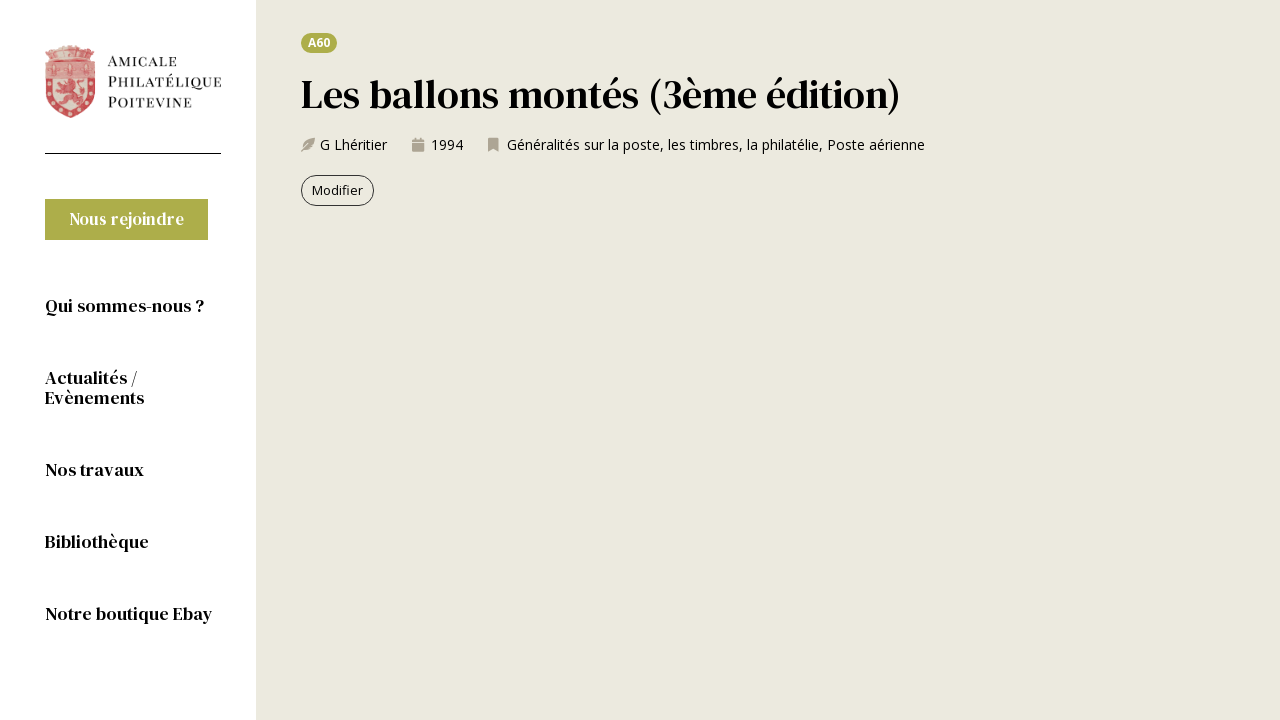

--- FILE ---
content_type: text/html; charset=UTF-8
request_url: https://philatelie-poitiers.fr/ouvrages/les-ballons-montes-3eme-edition
body_size: 10535
content:
<!doctype html>
<html lang="fr-FR">
<head>
	<meta charset="UTF-8">
		<meta name="viewport" content="width=device-width, initial-scale=1">
	<link rel="profile" href="http://gmpg.org/xfn/11">
	<title>Les ballons montés (3ème édition) &#8211; Amicale Philatélique Poitevine</title>
<meta name='robots' content='max-image-preview:large' />
<link rel="alternate" type="application/rss+xml" title="Amicale Philatélique Poitevine &raquo; Flux" href="https://philatelie-poitiers.fr/feed" />
<link rel="alternate" type="application/rss+xml" title="Amicale Philatélique Poitevine &raquo; Flux des commentaires" href="https://philatelie-poitiers.fr/comments/feed" />
<link rel="alternate" title="oEmbed (JSON)" type="application/json+oembed" href="https://philatelie-poitiers.fr/wp-json/oembed/1.0/embed?url=https%3A%2F%2Fphilatelie-poitiers.fr%2Fouvrages%2Fles-ballons-montes-3eme-edition" />
<link rel="alternate" title="oEmbed (XML)" type="text/xml+oembed" href="https://philatelie-poitiers.fr/wp-json/oembed/1.0/embed?url=https%3A%2F%2Fphilatelie-poitiers.fr%2Fouvrages%2Fles-ballons-montes-3eme-edition&#038;format=xml" />
<style id='wp-img-auto-sizes-contain-inline-css' type='text/css'>
img:is([sizes=auto i],[sizes^="auto," i]){contain-intrinsic-size:3000px 1500px}
/*# sourceURL=wp-img-auto-sizes-contain-inline-css */
</style>
<style id='wp-emoji-styles-inline-css' type='text/css'>

	img.wp-smiley, img.emoji {
		display: inline !important;
		border: none !important;
		box-shadow: none !important;
		height: 1em !important;
		width: 1em !important;
		margin: 0 0.07em !important;
		vertical-align: -0.1em !important;
		background: none !important;
		padding: 0 !important;
	}
/*# sourceURL=wp-emoji-styles-inline-css */
</style>
<link rel='stylesheet' id='wp-block-library-css' href='https://philatelie-poitiers.fr/wp-includes/css/dist/block-library/style.min.css?ver=6.9' type='text/css' media='all' />
<style id='global-styles-inline-css' type='text/css'>
:root{--wp--preset--aspect-ratio--square: 1;--wp--preset--aspect-ratio--4-3: 4/3;--wp--preset--aspect-ratio--3-4: 3/4;--wp--preset--aspect-ratio--3-2: 3/2;--wp--preset--aspect-ratio--2-3: 2/3;--wp--preset--aspect-ratio--16-9: 16/9;--wp--preset--aspect-ratio--9-16: 9/16;--wp--preset--color--black: #000000;--wp--preset--color--cyan-bluish-gray: #abb8c3;--wp--preset--color--white: #ffffff;--wp--preset--color--pale-pink: #f78da7;--wp--preset--color--vivid-red: #cf2e2e;--wp--preset--color--luminous-vivid-orange: #ff6900;--wp--preset--color--luminous-vivid-amber: #fcb900;--wp--preset--color--light-green-cyan: #7bdcb5;--wp--preset--color--vivid-green-cyan: #00d084;--wp--preset--color--pale-cyan-blue: #8ed1fc;--wp--preset--color--vivid-cyan-blue: #0693e3;--wp--preset--color--vivid-purple: #9b51e0;--wp--preset--gradient--vivid-cyan-blue-to-vivid-purple: linear-gradient(135deg,rgb(6,147,227) 0%,rgb(155,81,224) 100%);--wp--preset--gradient--light-green-cyan-to-vivid-green-cyan: linear-gradient(135deg,rgb(122,220,180) 0%,rgb(0,208,130) 100%);--wp--preset--gradient--luminous-vivid-amber-to-luminous-vivid-orange: linear-gradient(135deg,rgb(252,185,0) 0%,rgb(255,105,0) 100%);--wp--preset--gradient--luminous-vivid-orange-to-vivid-red: linear-gradient(135deg,rgb(255,105,0) 0%,rgb(207,46,46) 100%);--wp--preset--gradient--very-light-gray-to-cyan-bluish-gray: linear-gradient(135deg,rgb(238,238,238) 0%,rgb(169,184,195) 100%);--wp--preset--gradient--cool-to-warm-spectrum: linear-gradient(135deg,rgb(74,234,220) 0%,rgb(151,120,209) 20%,rgb(207,42,186) 40%,rgb(238,44,130) 60%,rgb(251,105,98) 80%,rgb(254,248,76) 100%);--wp--preset--gradient--blush-light-purple: linear-gradient(135deg,rgb(255,206,236) 0%,rgb(152,150,240) 100%);--wp--preset--gradient--blush-bordeaux: linear-gradient(135deg,rgb(254,205,165) 0%,rgb(254,45,45) 50%,rgb(107,0,62) 100%);--wp--preset--gradient--luminous-dusk: linear-gradient(135deg,rgb(255,203,112) 0%,rgb(199,81,192) 50%,rgb(65,88,208) 100%);--wp--preset--gradient--pale-ocean: linear-gradient(135deg,rgb(255,245,203) 0%,rgb(182,227,212) 50%,rgb(51,167,181) 100%);--wp--preset--gradient--electric-grass: linear-gradient(135deg,rgb(202,248,128) 0%,rgb(113,206,126) 100%);--wp--preset--gradient--midnight: linear-gradient(135deg,rgb(2,3,129) 0%,rgb(40,116,252) 100%);--wp--preset--font-size--small: 13px;--wp--preset--font-size--medium: 20px;--wp--preset--font-size--large: 36px;--wp--preset--font-size--x-large: 42px;--wp--preset--spacing--20: 0.44rem;--wp--preset--spacing--30: 0.67rem;--wp--preset--spacing--40: 1rem;--wp--preset--spacing--50: 1.5rem;--wp--preset--spacing--60: 2.25rem;--wp--preset--spacing--70: 3.38rem;--wp--preset--spacing--80: 5.06rem;--wp--preset--shadow--natural: 6px 6px 9px rgba(0, 0, 0, 0.2);--wp--preset--shadow--deep: 12px 12px 50px rgba(0, 0, 0, 0.4);--wp--preset--shadow--sharp: 6px 6px 0px rgba(0, 0, 0, 0.2);--wp--preset--shadow--outlined: 6px 6px 0px -3px rgb(255, 255, 255), 6px 6px rgb(0, 0, 0);--wp--preset--shadow--crisp: 6px 6px 0px rgb(0, 0, 0);}:where(.is-layout-flex){gap: 0.5em;}:where(.is-layout-grid){gap: 0.5em;}body .is-layout-flex{display: flex;}.is-layout-flex{flex-wrap: wrap;align-items: center;}.is-layout-flex > :is(*, div){margin: 0;}body .is-layout-grid{display: grid;}.is-layout-grid > :is(*, div){margin: 0;}:where(.wp-block-columns.is-layout-flex){gap: 2em;}:where(.wp-block-columns.is-layout-grid){gap: 2em;}:where(.wp-block-post-template.is-layout-flex){gap: 1.25em;}:where(.wp-block-post-template.is-layout-grid){gap: 1.25em;}.has-black-color{color: var(--wp--preset--color--black) !important;}.has-cyan-bluish-gray-color{color: var(--wp--preset--color--cyan-bluish-gray) !important;}.has-white-color{color: var(--wp--preset--color--white) !important;}.has-pale-pink-color{color: var(--wp--preset--color--pale-pink) !important;}.has-vivid-red-color{color: var(--wp--preset--color--vivid-red) !important;}.has-luminous-vivid-orange-color{color: var(--wp--preset--color--luminous-vivid-orange) !important;}.has-luminous-vivid-amber-color{color: var(--wp--preset--color--luminous-vivid-amber) !important;}.has-light-green-cyan-color{color: var(--wp--preset--color--light-green-cyan) !important;}.has-vivid-green-cyan-color{color: var(--wp--preset--color--vivid-green-cyan) !important;}.has-pale-cyan-blue-color{color: var(--wp--preset--color--pale-cyan-blue) !important;}.has-vivid-cyan-blue-color{color: var(--wp--preset--color--vivid-cyan-blue) !important;}.has-vivid-purple-color{color: var(--wp--preset--color--vivid-purple) !important;}.has-black-background-color{background-color: var(--wp--preset--color--black) !important;}.has-cyan-bluish-gray-background-color{background-color: var(--wp--preset--color--cyan-bluish-gray) !important;}.has-white-background-color{background-color: var(--wp--preset--color--white) !important;}.has-pale-pink-background-color{background-color: var(--wp--preset--color--pale-pink) !important;}.has-vivid-red-background-color{background-color: var(--wp--preset--color--vivid-red) !important;}.has-luminous-vivid-orange-background-color{background-color: var(--wp--preset--color--luminous-vivid-orange) !important;}.has-luminous-vivid-amber-background-color{background-color: var(--wp--preset--color--luminous-vivid-amber) !important;}.has-light-green-cyan-background-color{background-color: var(--wp--preset--color--light-green-cyan) !important;}.has-vivid-green-cyan-background-color{background-color: var(--wp--preset--color--vivid-green-cyan) !important;}.has-pale-cyan-blue-background-color{background-color: var(--wp--preset--color--pale-cyan-blue) !important;}.has-vivid-cyan-blue-background-color{background-color: var(--wp--preset--color--vivid-cyan-blue) !important;}.has-vivid-purple-background-color{background-color: var(--wp--preset--color--vivid-purple) !important;}.has-black-border-color{border-color: var(--wp--preset--color--black) !important;}.has-cyan-bluish-gray-border-color{border-color: var(--wp--preset--color--cyan-bluish-gray) !important;}.has-white-border-color{border-color: var(--wp--preset--color--white) !important;}.has-pale-pink-border-color{border-color: var(--wp--preset--color--pale-pink) !important;}.has-vivid-red-border-color{border-color: var(--wp--preset--color--vivid-red) !important;}.has-luminous-vivid-orange-border-color{border-color: var(--wp--preset--color--luminous-vivid-orange) !important;}.has-luminous-vivid-amber-border-color{border-color: var(--wp--preset--color--luminous-vivid-amber) !important;}.has-light-green-cyan-border-color{border-color: var(--wp--preset--color--light-green-cyan) !important;}.has-vivid-green-cyan-border-color{border-color: var(--wp--preset--color--vivid-green-cyan) !important;}.has-pale-cyan-blue-border-color{border-color: var(--wp--preset--color--pale-cyan-blue) !important;}.has-vivid-cyan-blue-border-color{border-color: var(--wp--preset--color--vivid-cyan-blue) !important;}.has-vivid-purple-border-color{border-color: var(--wp--preset--color--vivid-purple) !important;}.has-vivid-cyan-blue-to-vivid-purple-gradient-background{background: var(--wp--preset--gradient--vivid-cyan-blue-to-vivid-purple) !important;}.has-light-green-cyan-to-vivid-green-cyan-gradient-background{background: var(--wp--preset--gradient--light-green-cyan-to-vivid-green-cyan) !important;}.has-luminous-vivid-amber-to-luminous-vivid-orange-gradient-background{background: var(--wp--preset--gradient--luminous-vivid-amber-to-luminous-vivid-orange) !important;}.has-luminous-vivid-orange-to-vivid-red-gradient-background{background: var(--wp--preset--gradient--luminous-vivid-orange-to-vivid-red) !important;}.has-very-light-gray-to-cyan-bluish-gray-gradient-background{background: var(--wp--preset--gradient--very-light-gray-to-cyan-bluish-gray) !important;}.has-cool-to-warm-spectrum-gradient-background{background: var(--wp--preset--gradient--cool-to-warm-spectrum) !important;}.has-blush-light-purple-gradient-background{background: var(--wp--preset--gradient--blush-light-purple) !important;}.has-blush-bordeaux-gradient-background{background: var(--wp--preset--gradient--blush-bordeaux) !important;}.has-luminous-dusk-gradient-background{background: var(--wp--preset--gradient--luminous-dusk) !important;}.has-pale-ocean-gradient-background{background: var(--wp--preset--gradient--pale-ocean) !important;}.has-electric-grass-gradient-background{background: var(--wp--preset--gradient--electric-grass) !important;}.has-midnight-gradient-background{background: var(--wp--preset--gradient--midnight) !important;}.has-small-font-size{font-size: var(--wp--preset--font-size--small) !important;}.has-medium-font-size{font-size: var(--wp--preset--font-size--medium) !important;}.has-large-font-size{font-size: var(--wp--preset--font-size--large) !important;}.has-x-large-font-size{font-size: var(--wp--preset--font-size--x-large) !important;}
/*# sourceURL=global-styles-inline-css */
</style>

<style id='classic-theme-styles-inline-css' type='text/css'>
/*! This file is auto-generated */
.wp-block-button__link{color:#fff;background-color:#32373c;border-radius:9999px;box-shadow:none;text-decoration:none;padding:calc(.667em + 2px) calc(1.333em + 2px);font-size:1.125em}.wp-block-file__button{background:#32373c;color:#fff;text-decoration:none}
/*# sourceURL=/wp-includes/css/classic-themes.min.css */
</style>
<link rel='stylesheet' id='jet-engine-frontend-css' href='https://philatelie-poitiers.fr/wp-content/plugins/jet-engine/assets/css/frontend.css?ver=2.7.3' type='text/css' media='all' />
<link rel='stylesheet' id='hello-elementor-css' href='https://philatelie-poitiers.fr/wp-content/themes/hello-elementor/style.min.css?ver=2.3.1' type='text/css' media='all' />
<link rel='stylesheet' id='hello-elementor-theme-style-css' href='https://philatelie-poitiers.fr/wp-content/themes/hello-elementor/theme.min.css?ver=2.3.1' type='text/css' media='all' />
<link rel='stylesheet' id='jet-blocks-css' href='https://philatelie-poitiers.fr/wp-content/plugins/jet-blocks/assets/css/jet-blocks.css?ver=1.2.8' type='text/css' media='all' />
<link rel='stylesheet' id='jet-elements-css' href='https://philatelie-poitiers.fr/wp-content/plugins/jet-elements/assets/css/jet-elements.css?ver=2.5.5' type='text/css' media='all' />
<link rel='stylesheet' id='jet-elements-skin-css' href='https://philatelie-poitiers.fr/wp-content/plugins/jet-elements/assets/css/jet-elements-skin.css?ver=2.5.5' type='text/css' media='all' />
<link rel='stylesheet' id='elementor-icons-css' href='https://philatelie-poitiers.fr/wp-content/plugins/elementor/assets/lib/eicons/css/elementor-icons.min.css?ver=5.11.0' type='text/css' media='all' />
<link rel='stylesheet' id='elementor-animations-css' href='https://philatelie-poitiers.fr/wp-content/plugins/elementor/assets/lib/animations/animations.min.css?ver=3.1.4' type='text/css' media='all' />
<link rel='stylesheet' id='elementor-frontend-legacy-css' href='https://philatelie-poitiers.fr/wp-content/plugins/elementor/assets/css/frontend-legacy.min.css?ver=3.1.4' type='text/css' media='all' />
<link rel='stylesheet' id='elementor-frontend-css' href='https://philatelie-poitiers.fr/wp-content/plugins/elementor/assets/css/frontend.min.css?ver=3.1.4' type='text/css' media='all' />
<link rel='stylesheet' id='elementor-post-7-css' href='https://philatelie-poitiers.fr/wp-content/uploads/elementor/css/post-7.css?ver=1636024973' type='text/css' media='all' />
<link rel='stylesheet' id='elementor-pro-css' href='https://philatelie-poitiers.fr/wp-content/plugins/elementor-pro/assets/css/frontend.min.css?ver=3.1.1' type='text/css' media='all' />
<link rel='stylesheet' id='jet-tricks-frontend-css' href='https://philatelie-poitiers.fr/wp-content/plugins/jet-tricks/assets/css/jet-tricks-frontend.css?ver=1.3.5' type='text/css' media='all' />
<link rel='stylesheet' id='elementor-global-css' href='https://philatelie-poitiers.fr/wp-content/uploads/elementor/css/global.css?ver=1636024973' type='text/css' media='all' />
<link rel='stylesheet' id='elementor-post-40-css' href='https://philatelie-poitiers.fr/wp-content/uploads/elementor/css/post-40.css?ver=1636025075' type='text/css' media='all' />
<link rel='stylesheet' id='elementor-post-687-css' href='https://philatelie-poitiers.fr/wp-content/uploads/elementor/css/post-687.css?ver=1636298699' type='text/css' media='all' />
<link rel='stylesheet' id='google-fonts-1-css' href='https://fonts.googleapis.com/css?family=Playfair+Display%3A100%2C100italic%2C200%2C200italic%2C300%2C300italic%2C400%2C400italic%2C500%2C500italic%2C600%2C600italic%2C700%2C700italic%2C800%2C800italic%2C900%2C900italic%7CSource+Sans+Pro%3A100%2C100italic%2C200%2C200italic%2C300%2C300italic%2C400%2C400italic%2C500%2C500italic%2C600%2C600italic%2C700%2C700italic%2C800%2C800italic%2C900%2C900italic%7CDM+Serif+Text%3A100%2C100italic%2C200%2C200italic%2C300%2C300italic%2C400%2C400italic%2C500%2C500italic%2C600%2C600italic%2C700%2C700italic%2C800%2C800italic%2C900%2C900italic%7COpen+Sans%3A100%2C100italic%2C200%2C200italic%2C300%2C300italic%2C400%2C400italic%2C500%2C500italic%2C600%2C600italic%2C700%2C700italic%2C800%2C800italic%2C900%2C900italic&#038;ver=6.9' type='text/css' media='all' />
<link rel='stylesheet' id='elementor-icons-shared-0-css' href='https://philatelie-poitiers.fr/wp-content/plugins/elementor/assets/lib/font-awesome/css/fontawesome.min.css?ver=5.15.1' type='text/css' media='all' />
<link rel='stylesheet' id='elementor-icons-fa-solid-css' href='https://philatelie-poitiers.fr/wp-content/plugins/elementor/assets/lib/font-awesome/css/solid.min.css?ver=5.15.1' type='text/css' media='all' />
<link rel="https://api.w.org/" href="https://philatelie-poitiers.fr/wp-json/" /><link rel="alternate" title="JSON" type="application/json" href="https://philatelie-poitiers.fr/wp-json/wp/v2/ouvrages/517" /><link rel="EditURI" type="application/rsd+xml" title="RSD" href="https://philatelie-poitiers.fr/xmlrpc.php?rsd" />
<meta name="generator" content="WordPress 6.9" />
<link rel="canonical" href="https://philatelie-poitiers.fr/ouvrages/les-ballons-montes-3eme-edition" />
<link rel='shortlink' href='https://philatelie-poitiers.fr/?p=517' />
<link rel="icon" href="https://philatelie-poitiers.fr/wp-content/uploads/2021/03/cropped-APP-favicon-32x32.png" sizes="32x32" />
<link rel="icon" href="https://philatelie-poitiers.fr/wp-content/uploads/2021/03/cropped-APP-favicon-192x192.png" sizes="192x192" />
<link rel="apple-touch-icon" href="https://philatelie-poitiers.fr/wp-content/uploads/2021/03/cropped-APP-favicon-180x180.png" />
<meta name="msapplication-TileImage" content="https://philatelie-poitiers.fr/wp-content/uploads/2021/03/cropped-APP-favicon-270x270.png" />
<link rel='stylesheet' id='elementor-post-86-css' href='https://philatelie-poitiers.fr/wp-content/uploads/elementor/css/post-86.css?ver=1636025075' type='text/css' media='all' />
<link rel='stylesheet' id='elementor-post-714-css' href='https://philatelie-poitiers.fr/wp-content/uploads/elementor/css/post-714.css?ver=1636298699' type='text/css' media='all' />
</head>
<body class="wp-singular ouvrages-template-default single single-ouvrages postid-517 wp-theme-hello-elementor elementor-default elementor-kit-7 elementor-page-687">

		<div data-elementor-type="header" data-elementor-id="40" class="elementor elementor-40 elementor-location-header" data-elementor-settings="[]">
		<div class="elementor-section-wrap">
					<section class="elementor-section elementor-top-section elementor-element elementor-element-5337607 elementor-hidden-desktop elementor-section-boxed elementor-section-height-default elementor-section-height-default" data-id="5337607" data-element_type="section" data-settings="{&quot;background_background&quot;:&quot;classic&quot;}">
						<div class="elementor-container elementor-column-gap-default">
							<div class="elementor-row">
					<div class="elementor-column elementor-col-50 elementor-top-column elementor-element elementor-element-2247a1b" data-id="2247a1b" data-element_type="column">
			<div class="elementor-column-wrap elementor-element-populated">
							<div class="elementor-widget-wrap">
						<div class="elementor-element elementor-element-5912e60 elementor-widget elementor-widget-image" data-id="5912e60" data-element_type="widget" data-widget_type="image.default">
				<div class="elementor-widget-container">
					<div class="elementor-image">
											<a href="https://philatelie-poitiers.fr">
							<img width="873" height="360" src="https://philatelie-poitiers.fr/wp-content/uploads/2020/10/APP-logo.png" class="attachment-full size-full" alt="" decoding="async" fetchpriority="high" srcset="https://philatelie-poitiers.fr/wp-content/uploads/2020/10/APP-logo.png 873w, https://philatelie-poitiers.fr/wp-content/uploads/2020/10/APP-logo-300x124.png 300w, https://philatelie-poitiers.fr/wp-content/uploads/2020/10/APP-logo-768x317.png 768w" sizes="(max-width: 873px) 100vw, 873px" />								</a>
											</div>
				</div>
				</div>
						</div>
					</div>
		</div>
				<div class="elementor-column elementor-col-50 elementor-top-column elementor-element elementor-element-80fea7e" data-id="80fea7e" data-element_type="column">
			<div class="elementor-column-wrap elementor-element-populated">
							<div class="elementor-widget-wrap">
						<div class="elementor-element elementor-element-9cd7926 elementor-widget elementor-widget-jet-hamburger-panel" data-id="9cd7926" data-element_type="widget" data-widget_type="jet-hamburger-panel.default">
				<div class="elementor-widget-container">
					<div class="jet-hamburger-panel jet-hamburger-panel-right-position jet-hamburger-panel-fade-effect" data-settings="{&quot;position&quot;:&quot;right&quot;,&quot;ajaxTemplate&quot;:false}">
			<div class="jet-hamburger-panel__toggle"><div class="jet-hamburger-panel__toggle-icon"><span class="jet-hamburger-panel__icon icon-normal jet-blocks-icon"><i aria-hidden="true" class="fas fa-bars"></i></span><span class="jet-hamburger-panel__icon icon-active jet-blocks-icon"><i aria-hidden="true" class="fas fa-bars"></i></span></div></div>			<div class="jet-hamburger-panel__instance">
				<div class="jet-hamburger-panel__cover"></div>
				<div class="jet-hamburger-panel__inner">
					<div class="jet-hamburger-panel__close-button jet-blocks-icon"><i aria-hidden="true" class="fas fa-times"></i></div><div class="jet-hamburger-panel__content" data-template-id="86">		<div data-elementor-type="page" data-elementor-id="86" class="elementor elementor-86" data-elementor-settings="[]">
						<div class="elementor-inner">
							<div class="elementor-section-wrap">
							<section class="elementor-section elementor-top-section elementor-element elementor-element-dfbebad elementor-section-boxed elementor-section-height-default elementor-section-height-default" data-id="dfbebad" data-element_type="section">
						<div class="elementor-container elementor-column-gap-default">
							<div class="elementor-row">
					<div class="elementor-column elementor-col-100 elementor-top-column elementor-element elementor-element-f28679e" data-id="f28679e" data-element_type="column">
			<div class="elementor-column-wrap elementor-element-populated">
							<div class="elementor-widget-wrap">
						<div class="elementor-element elementor-element-dd1776f elementor-widget elementor-widget-image" data-id="dd1776f" data-element_type="widget" data-widget_type="image.default">
				<div class="elementor-widget-container">
					<div class="elementor-image">
											<a href="https://philatelie-poitiers.fr">
							<img width="873" height="360" src="https://philatelie-poitiers.fr/wp-content/uploads/2020/10/APP-logo.png" class="attachment-full size-full" alt="" decoding="async" srcset="https://philatelie-poitiers.fr/wp-content/uploads/2020/10/APP-logo.png 873w, https://philatelie-poitiers.fr/wp-content/uploads/2020/10/APP-logo-300x124.png 300w, https://philatelie-poitiers.fr/wp-content/uploads/2020/10/APP-logo-768x317.png 768w" sizes="(max-width: 873px) 100vw, 873px" />								</a>
											</div>
				</div>
				</div>
				<div class="elementor-element elementor-element-ab5c6b9 elementor-widget-divider--view-line elementor-widget elementor-widget-divider" data-id="ab5c6b9" data-element_type="widget" data-widget_type="divider.default">
				<div class="elementor-widget-container">
					<div class="elementor-divider">
			<span class="elementor-divider-separator">
						</span>
		</div>
				</div>
				</div>
				<div class="elementor-element elementor-element-2798e09 elementor-align-left elementor-mobile-align-left elementor-tablet-align-left elementor-widget elementor-widget-button" data-id="2798e09" data-element_type="widget" data-widget_type="button.default">
				<div class="elementor-widget-container">
					<div class="elementor-button-wrapper">
			<a href="#" class="elementor-button-link elementor-button elementor-size-sm" role="button">
						<span class="elementor-button-content-wrapper">
						<span class="elementor-button-text">Nous rejoindre</span>
		</span>
					</a>
		</div>
				</div>
				</div>
				<div class="elementor-element elementor-element-e03238b elementor-nav-menu__align-left elementor-nav-menu--dropdown-none elementor-nav-menu--indicator-classic elementor-widget elementor-widget-nav-menu" data-id="e03238b" data-element_type="widget" data-settings="{&quot;layout&quot;:&quot;vertical&quot;}" data-widget_type="nav-menu.default">
				<div class="elementor-widget-container">
						<nav role="navigation" class="elementor-nav-menu--main elementor-nav-menu__container elementor-nav-menu--layout-vertical e--pointer-text e--animation-float"><ul id="menu-1-e03238b" class="elementor-nav-menu sm-vertical"><li class="menu-item menu-item-type-post_type menu-item-object-page menu-item-48"><a href="https://philatelie-poitiers.fr/qui-sommes-nous" class="elementor-item">Qui sommes-nous ?</a></li>
<li class="menu-item menu-item-type-post_type menu-item-object-page menu-item-45"><a href="https://philatelie-poitiers.fr/actualites-evenements" class="elementor-item">Actualités / Evènements</a></li>
<li class="menu-item menu-item-type-post_type menu-item-object-page menu-item-47"><a href="https://philatelie-poitiers.fr/nos-travaux" class="elementor-item">Nos travaux</a></li>
<li class="menu-item menu-item-type-post_type menu-item-object-page menu-item-46"><a href="https://philatelie-poitiers.fr/bibliotheque" class="elementor-item">Bibliothèque</a></li>
<li class="menu-item menu-item-type-custom menu-item-object-custom menu-item-156"><a target="_blank" href="https://www.ebay.fr/sch/collectionneursapp/m.html?_nkw=&#038;_armrs=1&#038;_ipg=&#038;_from=" class="elementor-item">Notre boutique Ebay</a></li>
</ul></nav>
					<div class="elementor-menu-toggle" role="button" tabindex="0" aria-label="Permuter le menu" aria-expanded="false">
			<i class="eicon-menu-bar" aria-hidden="true"></i>
			<span class="elementor-screen-only">Menu</span>
		</div>
			<nav class="elementor-nav-menu--dropdown elementor-nav-menu__container" role="navigation" aria-hidden="true"><ul id="menu-2-e03238b" class="elementor-nav-menu sm-vertical"><li class="menu-item menu-item-type-post_type menu-item-object-page menu-item-48"><a href="https://philatelie-poitiers.fr/qui-sommes-nous" class="elementor-item">Qui sommes-nous ?</a></li>
<li class="menu-item menu-item-type-post_type menu-item-object-page menu-item-45"><a href="https://philatelie-poitiers.fr/actualites-evenements" class="elementor-item">Actualités / Evènements</a></li>
<li class="menu-item menu-item-type-post_type menu-item-object-page menu-item-47"><a href="https://philatelie-poitiers.fr/nos-travaux" class="elementor-item">Nos travaux</a></li>
<li class="menu-item menu-item-type-post_type menu-item-object-page menu-item-46"><a href="https://philatelie-poitiers.fr/bibliotheque" class="elementor-item">Bibliothèque</a></li>
<li class="menu-item menu-item-type-custom menu-item-object-custom menu-item-156"><a target="_blank" href="https://www.ebay.fr/sch/collectionneursapp/m.html?_nkw=&#038;_armrs=1&#038;_ipg=&#038;_from=" class="elementor-item">Notre boutique Ebay</a></li>
</ul></nav>
				</div>
				</div>
						</div>
					</div>
		</div>
								</div>
					</div>
		</section>
						</div>
						</div>
					</div>
		</div>				</div>
			</div>
		</div>
				</div>
				</div>
						</div>
					</div>
		</div>
								</div>
					</div>
		</section>
				</div>
		</div>
				<div data-elementor-type="single-post" data-elementor-id="687" class="elementor elementor-687 elementor-location-single post-517 ouvrages type-ouvrages status-publish hentry groupe-generalites-sur-la-poste-les-timbres-la-philatelie groupe-poste-aerienne" data-elementor-settings="[]">
		<div class="elementor-section-wrap">
					<section class="elementor-section elementor-top-section elementor-element elementor-element-677bfdb elementor-section-height-min-height elementor-section-items-stretch elementor-section-boxed elementor-section-height-default elementor-invisible" data-id="677bfdb" data-element_type="section" data-settings="{&quot;animation&quot;:&quot;fadeIn&quot;}">
						<div class="elementor-container elementor-column-gap-default">
							<div class="elementor-row">
					<div class="elementor-column elementor-col-50 elementor-top-column elementor-element elementor-element-580a459 elementor-hidden-phone elementor-hidden-tablet" data-id="580a459" data-element_type="column">
			<div class="elementor-column-wrap elementor-element-populated">
							<div class="elementor-widget-wrap">
						<section class="elementor-section elementor-inner-section elementor-element elementor-element-7dd61a8 elementor-section-boxed elementor-section-height-default elementor-section-height-default" data-id="7dd61a8" data-element_type="section" data-settings="{&quot;sticky&quot;:&quot;top&quot;,&quot;sticky_on&quot;:[&quot;desktop&quot;,&quot;tablet&quot;],&quot;sticky_offset&quot;:45,&quot;sticky_effects_offset&quot;:0}">
						<div class="elementor-container elementor-column-gap-default">
							<div class="elementor-row">
					<div class="elementor-column elementor-col-100 elementor-inner-column elementor-element elementor-element-ffaa51b" data-id="ffaa51b" data-element_type="column">
			<div class="elementor-column-wrap elementor-element-populated">
							<div class="elementor-widget-wrap">
						<div class="elementor-element elementor-element-20a66d4 elementor-widget elementor-widget-image" data-id="20a66d4" data-element_type="widget" data-widget_type="image.default">
				<div class="elementor-widget-container">
					<div class="elementor-image">
											<a href="https://philatelie-poitiers.fr">
							<img width="873" height="360" src="https://philatelie-poitiers.fr/wp-content/uploads/2020/10/APP-logo.png" class="attachment-full size-full" alt="" decoding="async" srcset="https://philatelie-poitiers.fr/wp-content/uploads/2020/10/APP-logo.png 873w, https://philatelie-poitiers.fr/wp-content/uploads/2020/10/APP-logo-300x124.png 300w, https://philatelie-poitiers.fr/wp-content/uploads/2020/10/APP-logo-768x317.png 768w" sizes="(max-width: 873px) 100vw, 873px" />								</a>
											</div>
				</div>
				</div>
				<div class="elementor-element elementor-element-ca89ba2 elementor-widget-divider--view-line elementor-widget elementor-widget-divider" data-id="ca89ba2" data-element_type="widget" data-widget_type="divider.default">
				<div class="elementor-widget-container">
					<div class="elementor-divider">
			<span class="elementor-divider-separator">
						</span>
		</div>
				</div>
				</div>
				<div class="elementor-element elementor-element-042649d elementor-align-left elementor-widget elementor-widget-button" data-id="042649d" data-element_type="widget" data-widget_type="button.default">
				<div class="elementor-widget-container">
					<div class="elementor-button-wrapper">
			<a href="#" class="elementor-button-link elementor-button elementor-size-sm" role="button">
						<span class="elementor-button-content-wrapper">
						<span class="elementor-button-text">Nous rejoindre</span>
		</span>
					</a>
		</div>
				</div>
				</div>
				<div class="elementor-element elementor-element-593df72 elementor-nav-menu__align-left elementor-nav-menu--indicator-classic elementor-nav-menu--dropdown-tablet elementor-nav-menu__text-align-aside elementor-nav-menu--toggle elementor-nav-menu--burger elementor-widget elementor-widget-nav-menu" data-id="593df72" data-element_type="widget" data-settings="{&quot;layout&quot;:&quot;vertical&quot;,&quot;toggle&quot;:&quot;burger&quot;}" data-widget_type="nav-menu.default">
				<div class="elementor-widget-container">
						<nav role="navigation" class="elementor-nav-menu--main elementor-nav-menu__container elementor-nav-menu--layout-vertical e--pointer-text e--animation-float"><ul id="menu-1-593df72" class="elementor-nav-menu sm-vertical"><li class="menu-item menu-item-type-post_type menu-item-object-page menu-item-48"><a href="https://philatelie-poitiers.fr/qui-sommes-nous" class="elementor-item">Qui sommes-nous ?</a></li>
<li class="menu-item menu-item-type-post_type menu-item-object-page menu-item-45"><a href="https://philatelie-poitiers.fr/actualites-evenements" class="elementor-item">Actualités / Evènements</a></li>
<li class="menu-item menu-item-type-post_type menu-item-object-page menu-item-47"><a href="https://philatelie-poitiers.fr/nos-travaux" class="elementor-item">Nos travaux</a></li>
<li class="menu-item menu-item-type-post_type menu-item-object-page menu-item-46"><a href="https://philatelie-poitiers.fr/bibliotheque" class="elementor-item">Bibliothèque</a></li>
<li class="menu-item menu-item-type-custom menu-item-object-custom menu-item-156"><a target="_blank" href="https://www.ebay.fr/sch/collectionneursapp/m.html?_nkw=&#038;_armrs=1&#038;_ipg=&#038;_from=" class="elementor-item">Notre boutique Ebay</a></li>
</ul></nav>
					<div class="elementor-menu-toggle" role="button" tabindex="0" aria-label="Permuter le menu" aria-expanded="false">
			<i class="eicon-menu-bar" aria-hidden="true"></i>
			<span class="elementor-screen-only">Menu</span>
		</div>
			<nav class="elementor-nav-menu--dropdown elementor-nav-menu__container" role="navigation" aria-hidden="true"><ul id="menu-2-593df72" class="elementor-nav-menu sm-vertical"><li class="menu-item menu-item-type-post_type menu-item-object-page menu-item-48"><a href="https://philatelie-poitiers.fr/qui-sommes-nous" class="elementor-item">Qui sommes-nous ?</a></li>
<li class="menu-item menu-item-type-post_type menu-item-object-page menu-item-45"><a href="https://philatelie-poitiers.fr/actualites-evenements" class="elementor-item">Actualités / Evènements</a></li>
<li class="menu-item menu-item-type-post_type menu-item-object-page menu-item-47"><a href="https://philatelie-poitiers.fr/nos-travaux" class="elementor-item">Nos travaux</a></li>
<li class="menu-item menu-item-type-post_type menu-item-object-page menu-item-46"><a href="https://philatelie-poitiers.fr/bibliotheque" class="elementor-item">Bibliothèque</a></li>
<li class="menu-item menu-item-type-custom menu-item-object-custom menu-item-156"><a target="_blank" href="https://www.ebay.fr/sch/collectionneursapp/m.html?_nkw=&#038;_armrs=1&#038;_ipg=&#038;_from=" class="elementor-item">Notre boutique Ebay</a></li>
</ul></nav>
				</div>
				</div>
						</div>
					</div>
		</div>
								</div>
					</div>
		</section>
						</div>
					</div>
		</div>
				<div class="elementor-column elementor-col-50 elementor-top-column elementor-element elementor-element-baffe43" data-id="baffe43" data-element_type="column" data-settings="{&quot;background_background&quot;:&quot;classic&quot;}">
			<div class="elementor-column-wrap elementor-element-populated">
							<div class="elementor-widget-wrap">
						<div class="elementor-element elementor-element-3e72e58 elementor-widget elementor-widget-button" data-id="3e72e58" data-element_type="widget" data-widget_type="button.default">
				<div class="elementor-widget-container">
					<div class="elementor-button-wrapper">
			<a class="elementor-button elementor-size-sm" role="button">
						<span class="elementor-button-content-wrapper">
						<span class="elementor-button-text">A60</span>
		</span>
					</a>
		</div>
				</div>
				</div>
				<div class="elementor-element elementor-element-d5c0387 elementor-widget elementor-widget-heading" data-id="d5c0387" data-element_type="widget" data-widget_type="heading.default">
				<div class="elementor-widget-container">
			<h1 class="elementor-heading-title elementor-size-default">Les ballons montés (3ème édition)</h1>		</div>
				</div>
				<div class="elementor-element elementor-element-147f95b elementor-widget elementor-widget-post-info" data-id="147f95b" data-element_type="widget" data-widget_type="post-info.default">
				<div class="elementor-widget-container">
					<ul class="elementor-inline-items elementor-icon-list-items elementor-post-info">
					<li class="elementor-icon-list-item elementor-repeater-item-51d3356 elementor-inline-item">
										<span class="elementor-icon-list-icon">
								<i aria-hidden="true" class="fas fa-feather-alt"></i>							</span>
									<span class="elementor-icon-list-text elementor-post-info__item elementor-post-info__item--type-custom">
										G Lhéritier					</span>
								</li>
				<li class="elementor-icon-list-item elementor-repeater-item-5cdba63 elementor-inline-item">
										<span class="elementor-icon-list-icon">
								<i aria-hidden="true" class="fas fa-calendar"></i>							</span>
									<span class="elementor-icon-list-text elementor-post-info__item elementor-post-info__item--type-custom">
										1994					</span>
								</li>
				<li class="elementor-icon-list-item elementor-repeater-item-8b5837b elementor-inline-item" itemprop="about">
										<span class="elementor-icon-list-icon">
								<i aria-hidden="true" class="fas fa-bookmark"></i>							</span>
									<span class="elementor-icon-list-text elementor-post-info__item elementor-post-info__item--type-terms">
										<span class="elementor-post-info__terms-list">
				<a href="https://philatelie-poitiers.fr/groupe/generalites-sur-la-poste-les-timbres-la-philatelie" class="elementor-post-info__terms-list-item">Généralités sur la poste, les timbres, la philatélie</a>, <a href="https://philatelie-poitiers.fr/groupe/poste-aerienne" class="elementor-post-info__terms-list-item">Poste aérienne</a>				</span>
					</span>
								</li>
				</ul>
				</div>
				</div>
				<div class="elementor-element elementor-element-656a8d1 elementor-widget elementor-widget-jet-hamburger-panel" data-id="656a8d1" data-element_type="widget" data-widget_type="jet-hamburger-panel.default">
				<div class="elementor-widget-container">
					<div class="jet-hamburger-panel jet-hamburger-panel-right-position jet-hamburger-panel-slide-effect" data-settings="{&quot;position&quot;:&quot;right&quot;,&quot;ajaxTemplate&quot;:false}">
			<div class="jet-hamburger-panel__toggle"><div class="jet-hamburger-panel__toggle-label"><span>Modifier</span></div></div>			<div class="jet-hamburger-panel__instance">
				<div class="jet-hamburger-panel__cover"></div>
				<div class="jet-hamburger-panel__inner">
					<div class="jet-hamburger-panel__close-button jet-blocks-icon"><i aria-hidden="true" class="fas fa-times"></i></div><div class="jet-hamburger-panel__content" data-template-id="714">		<div data-elementor-type="page" data-elementor-id="714" class="elementor elementor-714" data-elementor-settings="[]">
						<div class="elementor-inner">
							<div class="elementor-section-wrap">
									</div>
						</div>
					</div>
		</div>				</div>
			</div>
		</div>
				</div>
				</div>
						</div>
					</div>
		</div>
								</div>
					</div>
		</section>
				</div>
		</div>
		<footer id="site-footer" class="site-footer" role="contentinfo">
	</footer>

<script type="speculationrules">
{"prefetch":[{"source":"document","where":{"and":[{"href_matches":"/*"},{"not":{"href_matches":["/wp-*.php","/wp-admin/*","/wp-content/uploads/*","/wp-content/*","/wp-content/plugins/*","/wp-content/themes/hello-elementor/*","/*\\?(.+)"]}},{"not":{"selector_matches":"a[rel~=\"nofollow\"]"}},{"not":{"selector_matches":".no-prefetch, .no-prefetch a"}}]},"eagerness":"conservative"}]}
</script>
<script type="text/javascript" src="https://philatelie-poitiers.fr/wp-includes/js/jquery/jquery.min.js?ver=3.7.1" id="jquery-core-js"></script>
<script type="text/javascript" src="https://philatelie-poitiers.fr/wp-includes/js/jquery/jquery-migrate.min.js?ver=3.4.1" id="jquery-migrate-js"></script>
<script type="text/javascript" src="https://philatelie-poitiers.fr/wp-content/plugins/elementor-pro/assets/lib/smartmenus/jquery.smartmenus.min.js?ver=1.0.1" id="smartmenus-js"></script>
<script type="text/javascript" id="jet-engine-frontend-js-extra">
/* <![CDATA[ */
var JetEngineSettings = {"ajaxurl":"https://philatelie-poitiers.fr/wp-admin/admin-ajax.php","mapPopupTimeout":"400"};
//# sourceURL=jet-engine-frontend-js-extra
/* ]]> */
</script>
<script type="text/javascript" src="https://philatelie-poitiers.fr/wp-content/plugins/jet-engine/assets/js/frontend.js?ver=2.7.3" id="jet-engine-frontend-js"></script>
<script type="text/javascript" src="https://philatelie-poitiers.fr/wp-content/plugins/jet-engine/assets/js/frontend-forms.js?ver=2.7.3" id="jet-engine-frontend-forms-js"></script>
<script type="text/javascript" src="https://philatelie-poitiers.fr/wp-content/plugins/elementor-pro/assets/js/webpack-pro.runtime.min.js?ver=3.1.1" id="elementor-pro-webpack-runtime-js"></script>
<script type="text/javascript" src="https://philatelie-poitiers.fr/wp-content/plugins/elementor/assets/js/webpack.runtime.min.js?ver=3.1.4" id="elementor-webpack-runtime-js"></script>
<script type="text/javascript" src="https://philatelie-poitiers.fr/wp-content/plugins/elementor/assets/js/frontend-modules.min.js?ver=3.1.4" id="elementor-frontend-modules-js"></script>
<script type="text/javascript" src="https://philatelie-poitiers.fr/wp-content/plugins/elementor-pro/assets/lib/sticky/jquery.sticky.min.js?ver=3.1.1" id="elementor-sticky-js"></script>
<script type="text/javascript" id="elementor-pro-frontend-js-before">
/* <![CDATA[ */
var ElementorProFrontendConfig = {"ajaxurl":"https:\/\/philatelie-poitiers.fr\/wp-admin\/admin-ajax.php","nonce":"1369e3cb35","urls":{"assets":"https:\/\/philatelie-poitiers.fr\/wp-content\/plugins\/elementor-pro\/assets\/"},"i18n":{"toc_no_headings_found":"Aucun titre n\u2019a \u00e9t\u00e9 trouv\u00e9 sur cette page."},"shareButtonsNetworks":{"facebook":{"title":"Facebook","has_counter":true},"twitter":{"title":"Twitter"},"google":{"title":"Google+","has_counter":true},"linkedin":{"title":"LinkedIn","has_counter":true},"pinterest":{"title":"Pinterest","has_counter":true},"reddit":{"title":"Reddit","has_counter":true},"vk":{"title":"VK","has_counter":true},"odnoklassniki":{"title":"OK","has_counter":true},"tumblr":{"title":"Tumblr"},"digg":{"title":"Digg"},"skype":{"title":"Skype"},"stumbleupon":{"title":"StumbleUpon","has_counter":true},"mix":{"title":"Mix"},"telegram":{"title":"Telegram"},"pocket":{"title":"Pocket","has_counter":true},"xing":{"title":"XING","has_counter":true},"whatsapp":{"title":"WhatsApp"},"email":{"title":"Email"},"print":{"title":"Print"}},"facebook_sdk":{"lang":"fr_FR","app_id":""},"lottie":{"defaultAnimationUrl":"https:\/\/philatelie-poitiers.fr\/wp-content\/plugins\/elementor-pro\/modules\/lottie\/assets\/animations\/default.json"}};
//# sourceURL=elementor-pro-frontend-js-before
/* ]]> */
</script>
<script type="text/javascript" src="https://philatelie-poitiers.fr/wp-content/plugins/elementor-pro/assets/js/frontend.min.js?ver=3.1.1" id="elementor-pro-frontend-js"></script>
<script type="text/javascript" src="https://philatelie-poitiers.fr/wp-includes/js/jquery/ui/core.min.js?ver=1.13.3" id="jquery-ui-core-js"></script>
<script type="text/javascript" src="https://philatelie-poitiers.fr/wp-content/plugins/elementor/assets/lib/dialog/dialog.min.js?ver=4.8.1" id="elementor-dialog-js"></script>
<script type="text/javascript" src="https://philatelie-poitiers.fr/wp-content/plugins/elementor/assets/lib/waypoints/waypoints.min.js?ver=4.0.2" id="elementor-waypoints-js"></script>
<script type="text/javascript" src="https://philatelie-poitiers.fr/wp-content/plugins/elementor/assets/lib/share-link/share-link.min.js?ver=3.1.4" id="share-link-js"></script>
<script type="text/javascript" src="https://philatelie-poitiers.fr/wp-content/plugins/elementor/assets/lib/swiper/swiper.min.js?ver=5.3.6" id="swiper-js"></script>
<script type="text/javascript" id="elementor-frontend-js-before">
/* <![CDATA[ */
var elementorFrontendConfig = {"environmentMode":{"edit":false,"wpPreview":false,"isScriptDebug":false,"isImprovedAssetsLoading":false},"i18n":{"shareOnFacebook":"Partager sur Facebook","shareOnTwitter":"Partager sur Twitter","pinIt":"L\u2019\u00e9pingler","download":"T\u00e9l\u00e9charger","downloadImage":"T\u00e9l\u00e9charger une image","fullscreen":"Plein \u00e9cran","zoom":"Zoom","share":"Partager","playVideo":"Lire la vid\u00e9o","previous":"Pr\u00e9c\u00e9dent","next":"Suivant","close":"Fermer"},"is_rtl":false,"breakpoints":{"xs":0,"sm":480,"md":768,"lg":1025,"xl":1440,"xxl":1600},"version":"3.1.4","is_static":false,"experimentalFeatures":[],"urls":{"assets":"https:\/\/philatelie-poitiers.fr\/wp-content\/plugins\/elementor\/assets\/"},"settings":{"page":[],"editorPreferences":[]},"kit":{"global_image_lightbox":"yes","lightbox_enable_counter":"yes","lightbox_enable_fullscreen":"yes","lightbox_enable_zoom":"yes","lightbox_enable_share":"yes","lightbox_title_src":"title","lightbox_description_src":"description"},"post":{"id":517,"title":"Les%20ballons%20mont%C3%A9s%20%283%C3%A8me%20%C3%A9dition%29%20%E2%80%93%20Amicale%20Philat%C3%A9lique%20Poitevine","excerpt":"","featuredImage":false}};
//# sourceURL=elementor-frontend-js-before
/* ]]> */
</script>
<script type="text/javascript" src="https://philatelie-poitiers.fr/wp-content/plugins/elementor/assets/js/frontend.min.js?ver=3.1.4" id="elementor-frontend-js"></script>
<script type="text/javascript" src="https://philatelie-poitiers.fr/wp-content/plugins/elementor-pro/assets/js/preloaded-elements-handlers.min.js?ver=3.1.1" id="pro-preloaded-elements-handlers-js"></script>
<script type="text/javascript" id="jet-blocks-js-extra">
/* <![CDATA[ */
var JetHamburgerPanelSettings = {"ajaxurl":"https://philatelie-poitiers.fr/wp-admin/admin-ajax.php","isMobile":"false","templateApiUrl":"https://philatelie-poitiers.fr/wp-json/jet-blocks-api/v1/elementor-template","devMode":"false"};
//# sourceURL=jet-blocks-js-extra
/* ]]> */
</script>
<script type="text/javascript" src="https://philatelie-poitiers.fr/wp-content/plugins/jet-blocks/assets/js/jet-blocks.min.js?ver=1.2.8" id="jet-blocks-js"></script>
<script type="text/javascript" id="jet-elements-js-extra">
/* <![CDATA[ */
var jetElements = {"ajaxUrl":"https://philatelie-poitiers.fr/wp-admin/admin-ajax.php","isMobile":"false","templateApiUrl":"https://philatelie-poitiers.fr/wp-json/jet-elements-api/v1/elementor-template","devMode":"false","messages":{"invalidMail":"Please specify a valid e-mail"}};
//# sourceURL=jet-elements-js-extra
/* ]]> */
</script>
<script type="text/javascript" src="https://philatelie-poitiers.fr/wp-content/plugins/jet-elements/assets/js/jet-elements.min.js?ver=2.5.5" id="jet-elements-js"></script>
<script type="text/javascript" id="jet-tricks-frontend-js-extra">
/* <![CDATA[ */
var JetTricksSettings = {"elements_data":{"sections":{"5337607":{"view_more":false,"particles":"false","particles_json":null},"dfbebad":{"view_more":false,"particles":"false","particles_json":null},"677bfdb":{"view_more":false,"particles":"false","particles_json":null},"7dd61a8":{"view_more":false,"particles":"false","particles_json":null},"6b6a8a6":{"view_more":false,"particles":"false","particles_json":null}},"columns":{"580a459":{"id":"580a459","sticky":false,"topSpacing":0,"bottomSpacing":0,"stickyOn":["desktop","tablet"]}},"widgets":{"5912e60":[],"9cd7926":[],"dd1776f":[],"ab5c6b9":[],"2798e09":[],"e03238b":[],"20a66d4":[],"ca89ba2":[],"042649d":[],"593df72":[],"3e72e58":[],"d5c0387":[],"147f95b":[],"656a8d1":[],"2b48781":[],"d20463f":[]}}};
//# sourceURL=jet-tricks-frontend-js-extra
/* ]]> */
</script>
<script type="text/javascript" src="https://philatelie-poitiers.fr/wp-content/plugins/jet-tricks/assets/js/jet-tricks-frontend.js?ver=1.3.5" id="jet-tricks-frontend-js"></script>
<script type="text/javascript" src="https://philatelie-poitiers.fr/wp-content/plugins/elementor/assets/js/preloaded-elements-handlers.min.js?ver=3.1.4" id="preloaded-elements-handlers-js"></script>
<script id="wp-emoji-settings" type="application/json">
{"baseUrl":"https://s.w.org/images/core/emoji/17.0.2/72x72/","ext":".png","svgUrl":"https://s.w.org/images/core/emoji/17.0.2/svg/","svgExt":".svg","source":{"concatemoji":"https://philatelie-poitiers.fr/wp-includes/js/wp-emoji-release.min.js?ver=6.9"}}
</script>
<script type="module">
/* <![CDATA[ */
/*! This file is auto-generated */
const a=JSON.parse(document.getElementById("wp-emoji-settings").textContent),o=(window._wpemojiSettings=a,"wpEmojiSettingsSupports"),s=["flag","emoji"];function i(e){try{var t={supportTests:e,timestamp:(new Date).valueOf()};sessionStorage.setItem(o,JSON.stringify(t))}catch(e){}}function c(e,t,n){e.clearRect(0,0,e.canvas.width,e.canvas.height),e.fillText(t,0,0);t=new Uint32Array(e.getImageData(0,0,e.canvas.width,e.canvas.height).data);e.clearRect(0,0,e.canvas.width,e.canvas.height),e.fillText(n,0,0);const a=new Uint32Array(e.getImageData(0,0,e.canvas.width,e.canvas.height).data);return t.every((e,t)=>e===a[t])}function p(e,t){e.clearRect(0,0,e.canvas.width,e.canvas.height),e.fillText(t,0,0);var n=e.getImageData(16,16,1,1);for(let e=0;e<n.data.length;e++)if(0!==n.data[e])return!1;return!0}function u(e,t,n,a){switch(t){case"flag":return n(e,"\ud83c\udff3\ufe0f\u200d\u26a7\ufe0f","\ud83c\udff3\ufe0f\u200b\u26a7\ufe0f")?!1:!n(e,"\ud83c\udde8\ud83c\uddf6","\ud83c\udde8\u200b\ud83c\uddf6")&&!n(e,"\ud83c\udff4\udb40\udc67\udb40\udc62\udb40\udc65\udb40\udc6e\udb40\udc67\udb40\udc7f","\ud83c\udff4\u200b\udb40\udc67\u200b\udb40\udc62\u200b\udb40\udc65\u200b\udb40\udc6e\u200b\udb40\udc67\u200b\udb40\udc7f");case"emoji":return!a(e,"\ud83e\u1fac8")}return!1}function f(e,t,n,a){let r;const o=(r="undefined"!=typeof WorkerGlobalScope&&self instanceof WorkerGlobalScope?new OffscreenCanvas(300,150):document.createElement("canvas")).getContext("2d",{willReadFrequently:!0}),s=(o.textBaseline="top",o.font="600 32px Arial",{});return e.forEach(e=>{s[e]=t(o,e,n,a)}),s}function r(e){var t=document.createElement("script");t.src=e,t.defer=!0,document.head.appendChild(t)}a.supports={everything:!0,everythingExceptFlag:!0},new Promise(t=>{let n=function(){try{var e=JSON.parse(sessionStorage.getItem(o));if("object"==typeof e&&"number"==typeof e.timestamp&&(new Date).valueOf()<e.timestamp+604800&&"object"==typeof e.supportTests)return e.supportTests}catch(e){}return null}();if(!n){if("undefined"!=typeof Worker&&"undefined"!=typeof OffscreenCanvas&&"undefined"!=typeof URL&&URL.createObjectURL&&"undefined"!=typeof Blob)try{var e="postMessage("+f.toString()+"("+[JSON.stringify(s),u.toString(),c.toString(),p.toString()].join(",")+"));",a=new Blob([e],{type:"text/javascript"});const r=new Worker(URL.createObjectURL(a),{name:"wpTestEmojiSupports"});return void(r.onmessage=e=>{i(n=e.data),r.terminate(),t(n)})}catch(e){}i(n=f(s,u,c,p))}t(n)}).then(e=>{for(const n in e)a.supports[n]=e[n],a.supports.everything=a.supports.everything&&a.supports[n],"flag"!==n&&(a.supports.everythingExceptFlag=a.supports.everythingExceptFlag&&a.supports[n]);var t;a.supports.everythingExceptFlag=a.supports.everythingExceptFlag&&!a.supports.flag,a.supports.everything||((t=a.source||{}).concatemoji?r(t.concatemoji):t.wpemoji&&t.twemoji&&(r(t.twemoji),r(t.wpemoji)))});
//# sourceURL=https://philatelie-poitiers.fr/wp-includes/js/wp-emoji-loader.min.js
/* ]]> */
</script>

</body>
</html>


--- FILE ---
content_type: text/css
request_url: https://philatelie-poitiers.fr/wp-content/uploads/elementor/css/post-40.css?ver=1636025075
body_size: 469
content:
.elementor-40 .elementor-element.elementor-element-5337607:not(.elementor-motion-effects-element-type-background), .elementor-40 .elementor-element.elementor-element-5337607 > .elementor-motion-effects-container > .elementor-motion-effects-layer{background-color:#FFFFFF;}.elementor-40 .elementor-element.elementor-element-5337607{transition:background 0.3s, border 0.3s, border-radius 0.3s, box-shadow 0.3s;}.elementor-40 .elementor-element.elementor-element-5337607 > .elementor-background-overlay{transition:background 0.3s, border-radius 0.3s, opacity 0.3s;}.elementor-40 .elementor-element.elementor-element-5912e60 > .tippy-popper .tippy-tooltip .tippy-content{text-align:center;}.elementor-40 .elementor-element.elementor-element-9cd7926 .jet-hamburger-panel__inner{background-color:#FFFFFF;}.elementor-40 .elementor-element.elementor-element-9cd7926 .jet-hamburger-panel__toggle{background-color:#FFFFFF00;box-shadow:0px 0px 10px 0px rgba(0, 0, 0, 0);}.elementor-40 .elementor-element.elementor-element-9cd7926 .jet-hamburger-panel__icon{color:var( --e-global-color-accent );}.elementor-40 .elementor-element.elementor-element-9cd7926 > .tippy-popper .tippy-tooltip .tippy-content{text-align:center;}@media(max-width:1024px){.elementor-bc-flex-widget .elementor-40 .elementor-element.elementor-element-80fea7e.elementor-column .elementor-column-wrap{align-items:center;}.elementor-40 .elementor-element.elementor-element-80fea7e.elementor-column.elementor-element[data-element_type="column"] > .elementor-column-wrap.elementor-element-populated > .elementor-widget-wrap{align-content:center;align-items:center;}.elementor-40 .elementor-element.elementor-element-9cd7926 .jet-hamburger-panel{justify-content:flex-end;}.elementor-40 .elementor-element.elementor-element-9cd7926 .jet-hamburger-panel__instance{width:40%;}}@media(max-width:767px){.elementor-40 .elementor-element.elementor-element-5337607{padding:10px 20px 10px 20px;}.elementor-40 .elementor-element.elementor-element-2247a1b{width:45%;}.elementor-40 .elementor-element.elementor-element-80fea7e{width:55%;}.elementor-bc-flex-widget .elementor-40 .elementor-element.elementor-element-80fea7e.elementor-column .elementor-column-wrap{align-items:center;}.elementor-40 .elementor-element.elementor-element-80fea7e.elementor-column.elementor-element[data-element_type="column"] > .elementor-column-wrap.elementor-element-populated > .elementor-widget-wrap{align-content:center;align-items:center;}.elementor-40 .elementor-element.elementor-element-9cd7926 .jet-hamburger-panel{justify-content:flex-end;}.elementor-40 .elementor-element.elementor-element-9cd7926 .jet-hamburger-panel__instance{width:100%;}}@media(max-width:1024px) and (min-width:768px){.elementor-40 .elementor-element.elementor-element-2247a1b{width:20%;}.elementor-40 .elementor-element.elementor-element-80fea7e{width:80%;}}

--- FILE ---
content_type: text/css
request_url: https://philatelie-poitiers.fr/wp-content/uploads/elementor/css/post-687.css?ver=1636298699
body_size: 1514
content:
.elementor-687 .elementor-element.elementor-element-677bfdb > .elementor-container{max-width:1600px;min-height:100vh;}.elementor-687 .elementor-element.elementor-element-677bfdb{padding:0px 0px 0px 0px;}.elementor-bc-flex-widget .elementor-687 .elementor-element.elementor-element-580a459.elementor-column .elementor-column-wrap{align-items:flex-start;}.elementor-687 .elementor-element.elementor-element-580a459.elementor-column.elementor-element[data-element_type="column"] > .elementor-column-wrap.elementor-element-populated > .elementor-widget-wrap{align-content:flex-start;align-items:flex-start;}.elementor-687 .elementor-element.elementor-element-580a459 > .elementor-element-populated, .elementor-687 .elementor-element.elementor-element-580a459 > .elementor-element-populated > .elementor-background-overlay, .elementor-687 .elementor-element.elementor-element-580a459 > .elementor-background-slideshow{border-radius:0px 0px 0px 0px;}.elementor-687 .elementor-element.elementor-element-580a459 > .elementor-element-populated{padding:045px 35px 45px 045px;}.elementor-687 .elementor-element.elementor-element-7dd61a8{margin-top:0px;margin-bottom:0px;padding:0px 0px 0px 0px;}.elementor-687 .elementor-element.elementor-element-ffaa51b > .elementor-element-populated{margin:0px 0px 0px 0px;padding:0px 0px 0px 0px;}.elementor-687 .elementor-element.elementor-element-20a66d4 > .tippy-popper .tippy-tooltip .tippy-content{text-align:center;}.elementor-687 .elementor-element.elementor-element-ca89ba2{--divider-border-style:solid;--divider-color:#000;--divider-border-width:1px;}.elementor-687 .elementor-element.elementor-element-ca89ba2 .elementor-divider-separator{width:100%;}.elementor-687 .elementor-element.elementor-element-ca89ba2 .elementor-divider{padding-top:15px;padding-bottom:15px;}.elementor-687 .elementor-element.elementor-element-ca89ba2 > .tippy-popper .tippy-tooltip .tippy-content{text-align:center;}.elementor-687 .elementor-element.elementor-element-042649d .elementor-button .elementor-align-icon-right{margin-left:0px;}.elementor-687 .elementor-element.elementor-element-042649d .elementor-button .elementor-align-icon-left{margin-right:0px;}.elementor-687 .elementor-element.elementor-element-042649d .elementor-button{font-family:"DM Serif Text", Sans-serif;font-size:17px;font-weight:normal;border-radius:0px 0px 0px 0px;}.elementor-687 .elementor-element.elementor-element-042649d .elementor-button:hover, .elementor-687 .elementor-element.elementor-element-042649d .elementor-button:focus{color:var( --e-global-color-primary );background-color:var( --e-global-color-60b311c );}.elementor-687 .elementor-element.elementor-element-042649d .elementor-button:hover svg, .elementor-687 .elementor-element.elementor-element-042649d .elementor-button:focus svg{fill:var( --e-global-color-primary );}.elementor-687 .elementor-element.elementor-element-042649d > .elementor-widget-container{padding:10px 0px 10px 0px;}.elementor-687 .elementor-element.elementor-element-042649d > .tippy-popper .tippy-tooltip .tippy-content{text-align:center;}.elementor-687 .elementor-element.elementor-element-593df72 .elementor-menu-toggle{margin:0 auto;}.elementor-687 .elementor-element.elementor-element-593df72 .elementor-nav-menu .elementor-item{font-family:"DM Serif Text", Sans-serif;font-size:18px;font-weight:normal;}.elementor-687 .elementor-element.elementor-element-593df72 .elementor-nav-menu--main .elementor-item{padding-left:0px;padding-right:0px;padding-top:26px;padding-bottom:26px;}body:not(.rtl) .elementor-687 .elementor-element.elementor-element-593df72 .elementor-nav-menu--layout-horizontal .elementor-nav-menu > li:not(:last-child){margin-right:0px;}body.rtl .elementor-687 .elementor-element.elementor-element-593df72 .elementor-nav-menu--layout-horizontal .elementor-nav-menu > li:not(:last-child){margin-left:0px;}.elementor-687 .elementor-element.elementor-element-593df72 .elementor-nav-menu--main:not(.elementor-nav-menu--layout-horizontal) .elementor-nav-menu > li:not(:last-child){margin-bottom:0px;}.elementor-687 .elementor-element.elementor-element-593df72 > .tippy-popper .tippy-tooltip .tippy-content{text-align:center;}.elementor-687 .elementor-element.elementor-element-baffe43:not(.elementor-motion-effects-element-type-background) > .elementor-column-wrap, .elementor-687 .elementor-element.elementor-element-baffe43 > .elementor-column-wrap > .elementor-motion-effects-container > .elementor-motion-effects-layer{background-color:var( --e-global-color-60b311c );}.elementor-687 .elementor-element.elementor-element-baffe43 > .elementor-element-populated{transition:background 0.3s, border 0.3s, border-radius 0.3s, box-shadow 0.3s;padding:30px 45px 45px 45px;}.elementor-687 .elementor-element.elementor-element-baffe43 > .elementor-element-populated > .elementor-background-overlay{transition:background 0.3s, border-radius 0.3s, opacity 0.3s;}.elementor-687 .elementor-element.elementor-element-3e72e58 .elementor-button .elementor-align-icon-right{margin-left:0px;}.elementor-687 .elementor-element.elementor-element-3e72e58 .elementor-button .elementor-align-icon-left{margin-right:0px;}.elementor-687 .elementor-element.elementor-element-3e72e58 .elementor-button{font-family:"Open Sans", Sans-serif;font-size:12px;font-weight:bold;fill:#FFFFFF;color:#FFFFFF;background-color:var( --e-global-color-accent );border-radius:24px 24px 24px 24px;padding:4px 7px 4px 7px;}.elementor-687 .elementor-element.elementor-element-3e72e58 > .tippy-popper .tippy-tooltip .tippy-content{text-align:center;}.elementor-687 .elementor-element.elementor-element-d5c0387 .elementor-heading-title{font-family:"DM Serif Text", Sans-serif;font-size:40px;font-weight:normal;}.elementor-687 .elementor-element.elementor-element-d5c0387 > .elementor-widget-container{margin:0px 0px 0px 0px;}.elementor-687 .elementor-element.elementor-element-d5c0387 > .tippy-popper .tippy-tooltip .tippy-content{text-align:center;}.elementor-687 .elementor-element.elementor-element-147f95b .elementor-icon-list-items:not(.elementor-inline-items) .elementor-icon-list-item:not(:last-child){padding-bottom:calc(25px/2);}.elementor-687 .elementor-element.elementor-element-147f95b .elementor-icon-list-items:not(.elementor-inline-items) .elementor-icon-list-item:not(:first-child){margin-top:calc(25px/2);}.elementor-687 .elementor-element.elementor-element-147f95b .elementor-icon-list-items.elementor-inline-items .elementor-icon-list-item{margin-right:calc(25px/2);margin-left:calc(25px/2);}.elementor-687 .elementor-element.elementor-element-147f95b .elementor-icon-list-items.elementor-inline-items{margin-right:calc(-25px/2);margin-left:calc(-25px/2);}body.rtl .elementor-687 .elementor-element.elementor-element-147f95b .elementor-icon-list-items.elementor-inline-items .elementor-icon-list-item:after{left:calc(-25px/2);}body:not(.rtl) .elementor-687 .elementor-element.elementor-element-147f95b .elementor-icon-list-items.elementor-inline-items .elementor-icon-list-item:after{right:calc(-25px/2);}.elementor-687 .elementor-element.elementor-element-147f95b .elementor-icon-list-icon i{color:var( --e-global-color-secondary );font-size:14px;}.elementor-687 .elementor-element.elementor-element-147f95b .elementor-icon-list-icon svg{fill:var( --e-global-color-secondary );width:14px;}.elementor-687 .elementor-element.elementor-element-147f95b .elementor-icon-list-icon{width:14px;}.elementor-687 .elementor-element.elementor-element-147f95b .elementor-icon-list-text, .elementor-687 .elementor-element.elementor-element-147f95b .elementor-icon-list-text a{color:var( --e-global-color-primary );}.elementor-687 .elementor-element.elementor-element-147f95b .elementor-icon-list-item{font-family:"Open Sans", Sans-serif;font-size:14px;font-weight:400;}.elementor-687 .elementor-element.elementor-element-147f95b > .tippy-popper .tippy-tooltip .tippy-content{text-align:center;}.elementor-687 .elementor-element.elementor-element-656a8d1 .jet-hamburger-panel{justify-content:flex-start;}.elementor-687 .elementor-element.elementor-element-656a8d1 .jet-hamburger-panel__instance{width:60%;}.elementor-687 .elementor-element.elementor-element-656a8d1 .jet-hamburger-panel__content{padding:40px 40px 40px 40px;}.elementor-687 .elementor-element.elementor-element-656a8d1 .jet-hamburger-panel__inner{background-color:var( --e-global-color-60b311c );}.elementor-687 .elementor-element.elementor-element-656a8d1 .jet-hamburger-panel__toggle{background-color:#FFFFFF00;padding:5px 10px 5px 10px;border-style:solid;border-width:1px 1px 1px 1px;border-radius:31px 31px 31px 31px;box-shadow:0px 0px 10px 0px rgba(0, 0, 0, 0);}.elementor-687 .elementor-element.elementor-element-656a8d1 .jet-hamburger-panel__toggle:hover{background-color:var( --e-global-color-primary );}.elementor-687 .elementor-element.elementor-element-656a8d1 .jet-hamburger-panel__toggle-label{color:var( --e-global-color-primary );font-family:"Open Sans", Sans-serif;font-size:13px;font-weight:normal;}.elementor-687 .elementor-element.elementor-element-656a8d1 .jet-hamburger-panel__toggle:hover .jet-hamburger-panel__toggle-label{color:#FFFFFF;}.elementor-687 .elementor-element.elementor-element-656a8d1 > .tippy-popper .tippy-tooltip .tippy-content{text-align:center;}@media(max-width:767px){.elementor-687 .elementor-element.elementor-element-baffe43 > .elementor-element-populated{padding:20px 20px 20px 20px;}}@media(min-width:768px){.elementor-687 .elementor-element.elementor-element-580a459{width:20%;}.elementor-687 .elementor-element.elementor-element-baffe43{width:80%;}}@media(max-width:1024px) and (min-width:768px){.elementor-687 .elementor-element.elementor-element-baffe43{width:100%;}}

--- FILE ---
content_type: text/css
request_url: https://philatelie-poitiers.fr/wp-content/uploads/elementor/css/post-86.css?ver=1636025075
body_size: 580
content:
.elementor-86 .elementor-element.elementor-element-dd1776f > .tippy-popper .tippy-tooltip .tippy-content{text-align:center;}.elementor-86 .elementor-element.elementor-element-ab5c6b9{--divider-border-style:solid;--divider-color:#000;--divider-border-width:1px;}.elementor-86 .elementor-element.elementor-element-ab5c6b9 .elementor-divider-separator{width:100%;}.elementor-86 .elementor-element.elementor-element-ab5c6b9 .elementor-divider{padding-top:15px;padding-bottom:15px;}.elementor-86 .elementor-element.elementor-element-ab5c6b9 > .tippy-popper .tippy-tooltip .tippy-content{text-align:center;}.elementor-86 .elementor-element.elementor-element-2798e09 .elementor-button .elementor-align-icon-right{margin-left:0px;}.elementor-86 .elementor-element.elementor-element-2798e09 .elementor-button .elementor-align-icon-left{margin-right:0px;}.elementor-86 .elementor-element.elementor-element-2798e09 .elementor-button{font-family:"DM Serif Text", Sans-serif;font-size:17px;font-weight:normal;border-radius:0px 0px 0px 0px;}.elementor-86 .elementor-element.elementor-element-2798e09 .elementor-button:hover, .elementor-86 .elementor-element.elementor-element-2798e09 .elementor-button:focus{color:var( --e-global-color-primary );background-color:var( --e-global-color-60b311c );}.elementor-86 .elementor-element.elementor-element-2798e09 .elementor-button:hover svg, .elementor-86 .elementor-element.elementor-element-2798e09 .elementor-button:focus svg{fill:var( --e-global-color-primary );}.elementor-86 .elementor-element.elementor-element-2798e09 > .elementor-widget-container{padding:10px 0px 10px 0px;}.elementor-86 .elementor-element.elementor-element-2798e09 > .tippy-popper .tippy-tooltip .tippy-content{text-align:center;}.elementor-86 .elementor-element.elementor-element-e03238b .elementor-nav-menu .elementor-item{font-family:"DM Serif Text", Sans-serif;font-size:18px;font-weight:normal;}.elementor-86 .elementor-element.elementor-element-e03238b .elementor-nav-menu--main .elementor-item{padding-left:0px;padding-right:0px;padding-top:26px;padding-bottom:26px;}body:not(.rtl) .elementor-86 .elementor-element.elementor-element-e03238b .elementor-nav-menu--layout-horizontal .elementor-nav-menu > li:not(:last-child){margin-right:0px;}body.rtl .elementor-86 .elementor-element.elementor-element-e03238b .elementor-nav-menu--layout-horizontal .elementor-nav-menu > li:not(:last-child){margin-left:0px;}.elementor-86 .elementor-element.elementor-element-e03238b .elementor-nav-menu--main:not(.elementor-nav-menu--layout-horizontal) .elementor-nav-menu > li:not(:last-child){margin-bottom:0px;}.elementor-86 .elementor-element.elementor-element-e03238b > .tippy-popper .tippy-tooltip .tippy-content{text-align:center;}@media(max-width:1024px){.elementor-86 .elementor-element.elementor-element-dd1776f{text-align:left;}.elementor-86 .elementor-element.elementor-element-dd1776f .elementor-image img{width:200px;}}@media(max-width:767px){.elementor-86 .elementor-element.elementor-element-dd1776f .elementor-image img{width:63%;}.elementor-86 .elementor-element.elementor-element-ab5c6b9 .elementor-divider-separator{width:85%;margin:0 auto;margin-left:0;}.elementor-86 .elementor-element.elementor-element-ab5c6b9 .elementor-divider{text-align:left;}.elementor-86 .elementor-element.elementor-element-e03238b .elementor-nav-menu .elementor-item{font-size:20px;}}

--- FILE ---
content_type: text/css
request_url: https://philatelie-poitiers.fr/wp-content/uploads/elementor/css/post-714.css?ver=1636298699
body_size: 892
content:
.elementor-714 .elementor-element.elementor-element-6b6a8a6:not(.elementor-motion-effects-element-type-background), .elementor-714 .elementor-element.elementor-element-6b6a8a6 > .elementor-motion-effects-container > .elementor-motion-effects-layer{background-color:var( --e-global-color-60b311c );}.elementor-714 .elementor-element.elementor-element-6b6a8a6{transition:background 0.3s, border 0.3s, border-radius 0.3s, box-shadow 0.3s;}.elementor-714 .elementor-element.elementor-element-6b6a8a6 > .elementor-background-overlay{transition:background 0.3s, border-radius 0.3s, opacity 0.3s;}.elementor-714 .elementor-element.elementor-element-2b48781 .elementor-heading-title{font-family:"DM Serif Text", Sans-serif;font-size:35px;font-weight:normal;}.elementor-714 .elementor-element.elementor-element-2b48781 > .elementor-widget-container{margin:0px 0px 0px 0px;}.elementor-714 .elementor-element.elementor-element-2b48781 > .tippy-popper .tippy-tooltip .tippy-content{text-align:center;}.elementor-714 .elementor-element.elementor-element-d20463f .jet-form-row{padding-top:calc( 0px/2 );padding-bottom:calc( 0px/2 );margin-left:calc( -20px/2 );margin-right:calc( -20px/2 );}.elementor-714 .elementor-element.elementor-element-d20463f .jet-form-col{padding-left:calc( 20px/2 );padding-right:calc( 20px/2 );align-items:flex-start;}.elementor-714 .elementor-element.elementor-element-d20463f .jet-form__label{font-family:"Open Sans", Sans-serif;font-size:15px;padding:22px 0px 05px 0px;text-align:left;}.elementor-714 .elementor-element.elementor-element-d20463f .jet-form__desc{text-align:left;}.elementor-714 .elementor-element.elementor-element-d20463f .jet-form .jet-form__field:not(.checkradio-field):not(.range-field){font-family:"Open Sans", Sans-serif;font-size:14px;border-style:solid;border-width:0px 0px 0px 0px;border-radius:10px 10px 10px 10px;}.elementor-714 .elementor-element.elementor-element-d20463f .jet-form .jet-form__field.textarea-field{height:120px;min-height:120px;}.elementor-714 .elementor-element.elementor-element-d20463f .jet-form .jet-form__fields-group{display:flex;flex-wrap:wrap;}.elementor-714 .elementor-element.elementor-element-d20463f .jet-form .checkradio-wrap{flex:0 1 auto;font-family:"Open Sans", Sans-serif;font-size:14px;}.elementor-714 .elementor-element.elementor-element-d20463f .jet-form .jet-form__fields-group.checkradio-wrap{max-width:100%;flex:0 1 100%;width:100%;}body:not(.rtl) .elementor-714 .elementor-element.elementor-element-d20463f .jet-form .jet-form__field.checkradio-field{margin-right:5px;}body.rtl .elementor-714 .elementor-element.elementor-element-d20463f .jet-form .jet-form__field.checkradio-field{margin-left:5px;}.elementor-714 .elementor-element.elementor-element-d20463f .jet-form .checkradio-wrap label{background-color:#FFFFFF;padding:7px 10px 7px 10px;margin:6px 6px 6px 6px;border-radius:25px 25px 25px 25px;}.elementor-714 .elementor-element.elementor-element-d20463f .jet-form .jet-form-repeater__actions{justify-content:flex-start;}.elementor-714 .elementor-element.elementor-element-d20463f .jet-form .jet-form-repeater__row-remove{align-self:flex-start;}.elementor-714 .elementor-element.elementor-element-d20463f .jet-form__required{font-size:0px;}.elementor-714 .elementor-element.elementor-element-d20463f .jet-form .jet-form__submit{background-color:var( --e-global-color-accent );color:#FFFFFF;font-family:"Open Sans", Sans-serif;font-size:14px;margin:025px 0px 0px 0px;border-style:solid;border-width:0px 0px 0px 0px;border-radius:50px 50px 50px 50px;}.elementor-714 .elementor-element.elementor-element-d20463f .jet-form .jet-form__submit:hover{background-color:var( --e-global-color-secondary );}.elementor-714 .elementor-element.elementor-element-d20463f .jet-form .jet-form__submit-wrap{align-items:flex-start;}.elementor-714 .elementor-element.elementor-element-d20463f .jet-form-message{font-family:"Open Sans", Sans-serif;font-weight:bold;border-style:solid;border-width:0px 0px 0px 0px;border-radius:500px 500px 500px 500px;text-align:center;}.elementor-714 .elementor-element.elementor-element-d20463f .jet-form-message.jet-form-message--success{background-color:#FFFFFF;color:var( --e-global-color-accent );}.elementor-714 .elementor-element.elementor-element-d20463f .jet-form-message.jet-form-message--error{background-color:#FFFFFF;}.elementor-714 .elementor-element.elementor-element-d20463f .jet-form__field-error, .elementor-714 .elementor-element.elementor-element-d20463f .jet-form .jet-engine-file-upload__errors{text-align:left;}.elementor-714 .elementor-element.elementor-element-d20463f > .tippy-popper .tippy-tooltip .tippy-content{text-align:center;}@media(max-width:1024px){.elementor-714 .elementor-element.elementor-element-2b48781 > .elementor-widget-container{margin:40px 0px 0px 0px;}}